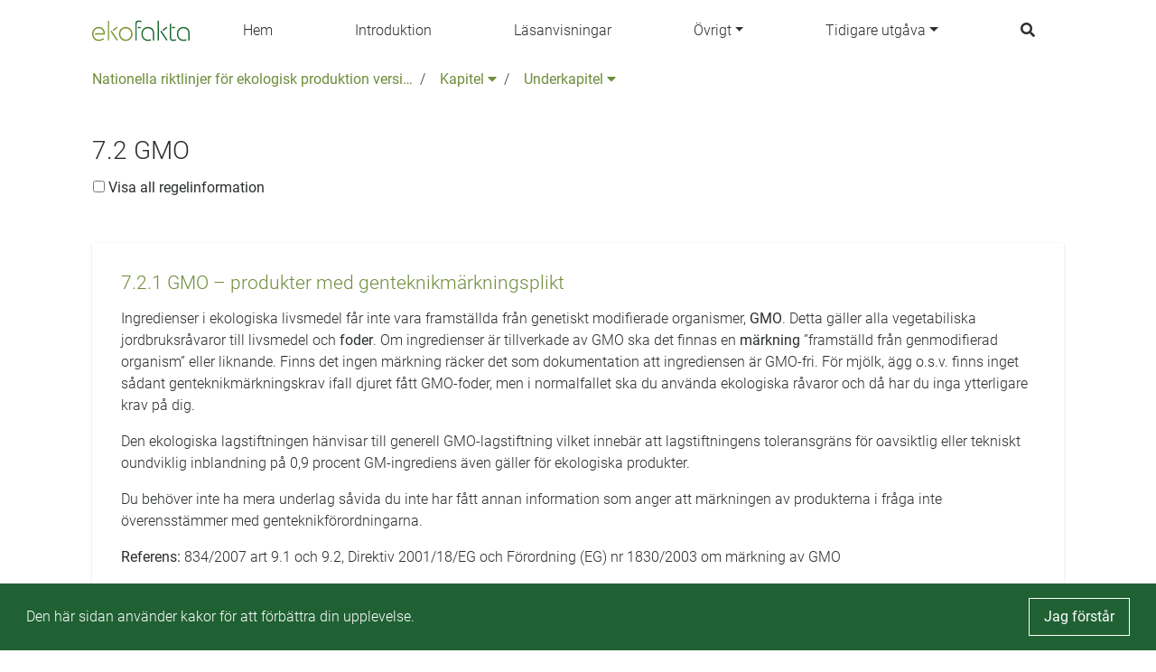

--- FILE ---
content_type: text/html;charset=UTF-8
request_url: https://regelboken.nationellariktlinjer.overbliq.com/unit/nr-article/d3292097-8a4e-46df-ae9c-ec94cb9d2e34;jsessionid=4AE5322E9A4597A32B0E11E6873FE02E
body_size: 24778
content:
<!--html xmlns:th="http://www.thymeleaf.org" xmlns:layout="http://www.ultraq.net.nz/web/thymeleaf/layout"-->
<!DOCTYPE html>
<html xmlns="http://www.w3.org/1999/xhtml"
      lang = "sv">

<!DOCTYPE html>

<html xmlns="http://www.w3.org/1999/xhtml"
      lang = "sv">


<head>
    <meta charset="utf-8" />
    <meta http-equiv="X-UA-Compatible" content="IE=edge" />
    <meta http-equiv="Content-Type" content="text/html; charset=UTF-8"/>
    <meta name="viewport" content="width=device-width, initial-scale=1, shrink-to-fit=no"/>
    <meta name="description"/>
    <meta name="author" content="Default theme"/>

    <link rel="apple-touch-icon" sizes="180x180" href="/public/apple-touch-icon.png;jsessionid=56405DCCF07B9F79339DBC0A3B523406"/>
    <link rel="icon" type="image/png" sizes="32x32" href="/public/favicon-32x32.png;jsessionid=56405DCCF07B9F79339DBC0A3B523406"/>
    <link rel="icon" type="image/png" sizes="16x16" href="/public/favicon-16x16.png;jsessionid=56405DCCF07B9F79339DBC0A3B523406"/>
    <link rel="manifest" href="/public/site.webmanifest;jsessionid=56405DCCF07B9F79339DBC0A3B523406"/>
    <link rel="mask-icon" href="/public/safari-pinned-tab.svg;jsessionid=56405DCCF07B9F79339DBC0A3B523406" color="#7a942a"/>
    <link rel="shortcut icon" href="/public/favicon.ico;jsessionid=56405DCCF07B9F79339DBC0A3B523406"/>
    <meta name="msapplication-TileColor" content="#ffffff" />
    <meta name="msapplication-config" content="/public/browserconfig.xml;jsessionid=56405DCCF07B9F79339DBC0A3B523406" />

    <link href="/css/libs/bootstrap-4.3.min.css;jsessionid=56405DCCF07B9F79339DBC0A3B523406" rel="stylesheet"/>

    <link href="/css/main2020.css;jsessionid=56405DCCF07B9F79339DBC0A3B523406?v=2021.0.3-SNAPSHOT" rel="stylesheet"/>
    <link href="/css/default-theme.css;jsessionid=56405DCCF07B9F79339DBC0A3B523406?v=2021.0.3-SNAPSHOT" rel="stylesheet"/>
    <link href="https://use.fontawesome.com/releases/v5.0.6/css/all.css" rel="stylesheet"/>

    <script>
        /*<![CDATA[*/
            var baseUrl = "\/javascript;jsessionid=56405DCCF07B9F79339DBC0A3B523406"
            var buildNumber = "2021.0.3-SNAPSHOT"
            var require = {
                baseUrl: baseUrl,
                shim: {
                    "gmaps": {
                        exports: "google.maps"
                    }
                },
                paths: {
                    "jquery": "libs/jquery-3.4.1.min",
                    "bootstrap": "libs/bootstrap-4.3.bundle.min",
                    "common": "common2020",
                    "filter": "filter2020",
                    "moment": "libs/moment.min",
                    "gmaps": "//maps.googleapis.com/maps/api/js?key=AIzaSyAgI5dqcjJe479GWV9E8JZwZtf2TnUthIk",
                    "LazyLoad": "libs/lazyload.min",
                    "intersectionObserver": "libs/intersection-observer-amd"
                },
                optimizeCss: "none",
                optimize: "none",
                urlArgs: function(id, url) {
                    if (url.indexOf("/libs") !== -1 || id === "gmaps") {
                        return "";
                    }

                    return "?v=" + buildNumber;
                }
            }
        /*]]>*/
    </script>
    <script src="/javascript/libs/require-2.3.6.min.js;jsessionid=56405DCCF07B9F79339DBC0A3B523406"></script>

    <title> 7.2 GMO</title>

    <!-- Google Tag Manager -->
    <script>
        (function(w,d,s,l,i){
            w[l]=w[l]||[];w[l].push({'gtm.start':new Date().getTime(),event:'gtm.js'});
            var f=d.getElementsByTagName(s)[0],
                j=d.createElement(s),dl=l!='dataLayer'?'&l='+l:'';j.async=true;j.src='https://www.googletagmanager.com/gtm.js?id='+i+dl;f.parentNode.insertBefore(j,f);
        })(window,document,'script','dataLayer','GTM-WSQQB7T');</script>
    <!-- End Google Tag Manager -->
</head>

</html>

<body class="body-mt-3">
<!-- Google Tag Manager (noscript) -->
<noscript><iframe src="https://www.googletagmanager.com/ns.html?id=GTM-WSQQB7T" height="0" width="0" style="display:none;visibility:hidden"></iframe></noscript>
<!-- End Google Tag Manager (noscript) -->

<main>
    <input type="hidden" id="currentLocale" value="${#locale.language}" />
    
    
        <header id="pageHeader" class=" has-breadcrumbs">
   <div class="container">
      <nav class="navbar">
         <a class="navbar-brand" href="/;jsessionid=56405DCCF07B9F79339DBC0A3B523406" aria-label="Back to the home page" title="Navigate to the home page">
            <img src="/public/ekofakta.svg;jsessionid=56405DCCF07B9F79339DBC0A3B523406" class="header-image"></img>
         </a>
         
            
            
               <a class="nav-link nav-item"
                  href="/page/187960">Hem</a>
            
         
            
            
               <a class="nav-link nav-item"
                  href="/page/506234">Introduktion</a>
            
         
            
            
               <a class="nav-link nav-item"
                  href="/page/506069">Läsanvisningar</a>
            
         
            
               <div class="navigation-dropdown position-relative">
                  <a href="#" class="dropdown-toggle nav-item nav-link" id="dropdown-Övrigt" role="button" data-toggle="dropdown" aria-haspopup="true" aria-expanded="false">Övrigt</a>
                  <div class="dropdown-menu dropdown-menu-right" aria-labelledby="dropdown-Övrigt">
                     <div class="pl-3 pr-3 d-inline-block">
                        <a class="dropdown-item"
                           href="/page/505191">Arbetet med de Nationella riktlinjerna</a>
                     </div>
                     <div class="pl-3 pr-3 d-inline-block">
                        <a class="dropdown-item"
                           href="/page/535200">Inspel till Nationella riktlinjer</a>
                     </div>
                     <div class="pl-3 pr-3 d-inline-block">
                        <a class="dropdown-item"
                           href="/page/535222">Tillåtna insatsvaror i Sverige</a>
                     </div>
                     <div class="pl-3 pr-3 d-inline-block">
                        <a class="dropdown-item"
                           href="/page/534324">Kontakta oss</a>
                     </div>
                  </div>
               </div>
            
            
         
            
               <div class="navigation-dropdown position-relative">
                  <a href="#" class="dropdown-toggle nav-item nav-link" id="dropdown-Tidigare utgåva" role="button" data-toggle="dropdown" aria-haspopup="true" aria-expanded="false">Tidigare utgåva</a>
                  <div class="dropdown-menu dropdown-menu-right" aria-labelledby="dropdown-Tidigare utgåva">
                     <div class="pl-3 pr-3 d-inline-block">
                        <a class="dropdown-item"
                           href="/unit/nr-edition/74e1f710-7470-4f01-8535-582d3467df59">Läs utgåvan</a>
                     </div>
                     <div class="pl-3 pr-3 d-inline-block">
                        <a class="dropdown-item"
                           href="/page/505147">Ladda ner</a>
                     </div>
                  </div>
               </div>
            
            
         
         <a class="nav-link nav-item nav-link-search" id="searchAnchor" href="#">
            <i class="fas fa-search"></i>
         </a>

         <div class="menu-wrap" aria-hidden="true">
            <label for="hamburgerCheckbox" class="d-none">Checkbox that handles if the menu on smaller devices should be visible</label>
            <input id="hamburgerCheckbox" tabindex="-1" type="checkbox" class="toggler" role="checkbox" />
            <div class="hamburger">
               <div></div>
            </div>
            <div class="menu bg-dark">
               <div>
                  <div>
                     <ul>
                        
                           <li>
                              
                              
                                 <a class="nav-item nav-link"
                                    href="/page/187960">Hem</a>
                              
                           </li>
                        
                           <li>
                              
                              
                                 <a class="nav-item nav-link"
                                    href="/page/506234">Introduktion</a>
                              
                           </li>
                        
                           <li>
                              
                              
                                 <a class="nav-item nav-link"
                                    href="/page/506069">Läsanvisningar</a>
                              
                           </li>
                        
                           <li>
                              
                                 <a href="#collapse-Övrigt" class="nav-item nav-link" role="button" data-toggle="collapse" aria-haspopup="true" aria-expanded="false" aria-controls="collapse-Övrigt" data-target="#collapse-Övrigt">Övrigt</a>
                                 <div class="collapse" id="collapse-Övrigt">
                                    <a class="nav-item nav-link"
                                       href="/page/505191">Arbetet med de Nationella riktlinjerna</a><a class="nav-item nav-link"
                                       href="/page/535200">Inspel till Nationella riktlinjer</a><a class="nav-item nav-link"
                                       href="/page/535222">Tillåtna insatsvaror i Sverige</a><a class="nav-item nav-link"
                                       href="/page/534324">Kontakta oss</a>
                                 </div>
                              
                              
                           </li>
                        
                           <li>
                              
                                 <a href="#collapse-Tidigareutgåva" class="nav-item nav-link" role="button" data-toggle="collapse" aria-haspopup="true" aria-expanded="false" aria-controls="collapse-Tidigareutgåva" data-target="#collapse-Tidigareutgåva">Tidigare utgåva</a>
                                 <div class="collapse" id="collapse-Tidigareutgåva">
                                    <a class="nav-item nav-link"
                                       href="/unit/nr-edition/74e1f710-7470-4f01-8535-582d3467df59">Läs utgåvan</a><a class="nav-item nav-link"
                                       href="/page/505147">Ladda ner</a>
                                 </div>
                              
                              
                           </li>
                        
                     </ul>
                  </div>
               </div>
            </div>
         </div>
      </nav>
   </div>

   <div class="search-container container search" id="searchContainer">
    <div class="row justify-content-center">
        <div class="col-12">
            <form id="searchForm" action="/search;jsessionid=56405DCCF07B9F79339DBC0A3B523406" method="POST" autocomplete="off">
                <div class="form-row">
                    <div class="form-group col-12">
                        <label for="searchInput">Vad söker du?</label>
                        <div class="position-relative">
                            <button type="submit" class="search-submit-button">
                                <i class="fas fa-search"></i>
                            </button>
                            <input type="search" class="form-control" id="searchInput" placeholder="Skriv sökord" name="query" />
                            <div id="searchAutocomplete" class="search-autocomplete-container d-none">
                                <label>Menar du:</label>
                            </div>
                        </div>
                    </div>
                </div>
            </form>
        </div>
    </div>
 </div>

   
      <div class="container">
    <nav aria-label="breadcrumb" class="breadcrumb-nav">
        <div class="breadcrumb-list">
            
    <div class="breadcrumb-list-item mw-3 ">
        
        
            <a href="/unit/nr-edition/74e1f710-7470-4f01-8535-582d3467df59;jsessionid=56405DCCF07B9F79339DBC0A3B523406">Nationella riktlinjer för ekologisk produktion version 6</a>
        
    </div>

    
        <span class="breadcrumb-list-item-separator pr-2 pl-2">/</span>
        
    <div class="breadcrumb-list-item mw-3 ">
        
            <div class="dropdown">
                <button type="button" class="pl-2 pr-2" data-toggle="dropdown" aria-haspopup="true" aria-expanded="false">
                    Kapitel
                    <i class="fas fa-caret-down"></i>
                </button>
                <div class="dropdown-menu dropdown-menu-right">
                    
                    <a href="/unit/nr-chapter/cadbe9e5-94c0-4fcc-ad3b-16e11a53e773;jsessionid=56405DCCF07B9F79339DBC0A3B523406" 
                        class="dropdown-item  ">1. Mål och generella principer för ekologisk produktion</a><a href="/unit/nr-chapter/2b4aae91-5c56-4d51-ba63-289b809770b8;jsessionid=56405DCCF07B9F79339DBC0A3B523406" 
                        class="dropdown-item  ">2. Regler för certifiering</a><a href="/unit/nr-chapter/50c98448-0fa7-497a-8495-69616bd21d54;jsessionid=56405DCCF07B9F79339DBC0A3B523406" 
                        class="dropdown-item  ">3. Växtodling</a><a href="/unit/nr-chapter/61f71d47-e8cb-4b88-9a55-01aaade3a6d0;jsessionid=56405DCCF07B9F79339DBC0A3B523406" 
                        class="dropdown-item  ">4. Vildväxande produktion</a><a href="/unit/nr-chapter/18d806d3-6801-4c3d-8b71-9334dd3552fe;jsessionid=56405DCCF07B9F79339DBC0A3B523406" 
                        class="dropdown-item  ">5. Djurhållning</a><a href="/unit/nr-chapter/8c6c2a31-4cad-4640-8b1b-3d8b6ed72a7f;jsessionid=56405DCCF07B9F79339DBC0A3B523406" 
                        class="dropdown-item  ">6. Biodling</a><a href="/unit/nr-chapter/1b729e6a-cb72-4c14-b52f-a971f82209b7;jsessionid=56405DCCF07B9F79339DBC0A3B523406" 
                        class="dropdown-item  active-parent-breadcrumb">7. Förädling av livsmedel</a><a href="/unit/nr-chapter/ca63fe8a-01a2-4628-a17c-34203e548202;jsessionid=56405DCCF07B9F79339DBC0A3B523406" 
                        class="dropdown-item  ">8 Förädling av foder</a><a href="/unit/nr-chapter/a022da1b-4cae-4f82-9418-1b18cadfc125;jsessionid=56405DCCF07B9F79339DBC0A3B523406" 
                        class="dropdown-item  ">9. Import</a><a href="/unit/nr-chapter/ae1c688b-92de-425b-b606-83b3dd07be22;jsessionid=56405DCCF07B9F79339DBC0A3B523406" 
                        class="dropdown-item  ">10. Märkning av ekologiska produkter</a>
                    
                        <a href="/unit/nr-appendix/f1aca2d8-7997-49b8-8e12-84c854c1ecec;jsessionid=56405DCCF07B9F79339DBC0A3B523406" 
                            class="dropdown-item  ">Bilaga 1. Tillåtna gödselmedel och jordförbättringsmedel</a><a href="/unit/nr-appendix/abc0f2de-2cf5-4580-8d4d-51a65044eb17;jsessionid=56405DCCF07B9F79339DBC0A3B523406" 
                            class="dropdown-item  ">Bilaga 2. Tillåtna växtskyddsmedel</a><a href="/unit/nr-appendix/fa55cc5f-d63f-427c-bac9-53a32dfe838a;jsessionid=56405DCCF07B9F79339DBC0A3B523406" 
                            class="dropdown-item  ">Bilaga 3. Foderråvaror</a><a href="/unit/nr-appendix/c3ce4c83-8c20-4991-912b-ccc8116ef002;jsessionid=56405DCCF07B9F79339DBC0A3B523406" 
                            class="dropdown-item  ">Bilaga 4. Fodertillsatser</a><a href="/unit/nr-appendix/3ae93c32-b229-4004-890d-ca8b2aa8d50d;jsessionid=56405DCCF07B9F79339DBC0A3B523406" 
                            class="dropdown-item  ">Bilaga 5. Produkter för rengöring och desinfektion</a><a href="/unit/nr-appendix/88cef2e2-114a-4e88-95c7-c010e5a6cb3e;jsessionid=56405DCCF07B9F79339DBC0A3B523406" 
                            class="dropdown-item  ">Bilaga 6. Livsmedelstillsatser inklusive bärare</a><a href="/unit/nr-appendix/9677bf6e-3d23-40a1-9744-874baf63182d;jsessionid=56405DCCF07B9F79339DBC0A3B523406" 
                            class="dropdown-item  ">Bilaga 7. Processhjälpmedel och andra processtekniska hjälpmedel</a><a href="/unit/nr-appendix/e7788af1-086a-4953-a81f-dd6b93d76c56;jsessionid=56405DCCF07B9F79339DBC0A3B523406" 
                            class="dropdown-item  ">Bilaga 8. Bearbetningshjälpmedel för produktion av jäst och jästprodukter</a><a href="/unit/nr-appendix/b7130b1c-7245-49d4-ac4f-793e502bf78f;jsessionid=56405DCCF07B9F79339DBC0A3B523406" 
                            class="dropdown-item  ">Bilaga 9. Produkter och ämnen som får användas eller tillsättas i vin</a><a href="/unit/nr-appendix/bf2249c0-f028-4e89-9b83-5d100b0f9971;jsessionid=56405DCCF07B9F79339DBC0A3B523406" 
                            class="dropdown-item  ">Bilaga 10. Konventionella ingredienser av jordbruksursprung</a><a href="/unit/nr-appendix/93643f17-c5cb-4f91-9df8-b3e9b113b3dd;jsessionid=56405DCCF07B9F79339DBC0A3B523406" 
                            class="dropdown-item  ">Bilaga 11. Definitioner</a>
                    
                </div>
            </div>
        
        
    </div>

    
        <span class="breadcrumb-list-item-separator pr-2">/</span>
        
    <div class="breadcrumb-list-item mw-3 mw-last">
        
            <div class="dropdown">
                <button type="button" class="pl-2 pr-2" data-toggle="dropdown" aria-haspopup="true" aria-expanded="false">
                    Underkapitel
                    <i class="fas fa-caret-down"></i>
                </button>
                <div class="dropdown-menu dropdown-menu-right">
                    
                    <a href="/unit/nr-article/a1c058fb-5b49-42e5-bd4a-5532979d5c58;jsessionid=56405DCCF07B9F79339DBC0A3B523406" 
                        class="dropdown-item  ">7.1 Specifika principer</a><a href="/unit/nr-article/d3292097-8a4e-46df-ae9c-ec94cb9d2e34;jsessionid=56405DCCF07B9F79339DBC0A3B523406" 
                        class="dropdown-item active-breadcrumb active-parent-breadcrumb">7.2 GMO</a><a href="/unit/nr-article/eabd4ff0-f5e8-449c-b080-f2123f75ffba;jsessionid=56405DCCF07B9F79339DBC0A3B523406" 
                        class="dropdown-item  ">7.3 Tillsatser, processhjälpmedel och aromer</a><a href="/unit/nr-article/7952ac7a-ef8c-4015-9c49-11bc347c63e2;jsessionid=56405DCCF07B9F79339DBC0A3B523406" 
                        class="dropdown-item  ">7.4 Konventionella ingredienser</a><a href="/unit/nr-article/377fe280-0ba4-49c0-81cb-28cea0f47746;jsessionid=56405DCCF07B9F79339DBC0A3B523406" 
                        class="dropdown-item  ">7.5 Beräkning av andel ekologiskt i produkten</a><a href="/unit/nr-article/c7b637cb-134e-4643-9e21-abc2a36470fe;jsessionid=56405DCCF07B9F79339DBC0A3B523406" 
                        class="dropdown-item  ">7.6 Vin</a>
                    
                </div>
            </div>
        
        
    </div>

    

    

    

        </div>
    </nav>
</div>
   
</header>
    

    
    
    <div class="body-content">
        <article class="page-title container regular-component">
            <h1 class="page-title-text">7.2 GMO</h1>
        </article>
        
        <article class="page-description container regular-component">
            <div class="regular-component TEXT minus-regular-component">
                <div class="btn-group-toggle" data-toggle="buttons">
                    <label class="btn show-all-info-btn pl-0 pb-0">
                        <input type="checkbox" autocomplete="off" />
                        Visa all regelinformation
                    </label>
                </div>
            </div>
        </article>

        <div class="regular-component container">
            
                
                
                
                
                    <div id="parseAsHtml" class="regular-component">
                        <div class="vertical-list">
    
        <div class="row">
            
                <div class="col-12">
    <div class="body-content do-parse-html" data-id="23ba169c-6a02-4ae4-ab48-69e558865e43" data-type="nr-regulation">
        <article class="page-title container d-flex">
            <a href="/unit/nr-regulation/23ba169c-6a02-4ae4-ab48-69e558865e43;jsessionid=56405DCCF07B9F79339DBC0A3B523406" class="card-anchor" role="button" title="Open 7.2.1 GMO – produkter med genteknikmärkningsplikt">
                <h1 class="page-title-text">7.2.1 GMO – produkter med genteknikmärkningsplikt</h1>
            </a>
        </article>
        <div class="skeleton-loading">
            <div class="skeleton-inner">
                <div class="skeleton-component skeleton-card"></div>
                <div class="skeleton-component skeleton-card"></div>
            </div>
        </div>
    </div>
</div>
            
                <div class="col-12">
    <div class="body-content do-parse-html" data-id="1f07fef7-e1fe-44cd-851e-e1fd9d344272" data-type="nr-regulation">
        <article class="page-title container d-flex">
            <a href="/unit/nr-regulation/1f07fef7-e1fe-44cd-851e-e1fd9d344272;jsessionid=56405DCCF07B9F79339DBC0A3B523406" class="card-anchor" role="button" title="Open 7.2.2 GMO – produkter utan genteknikmärkningsplikt">
                <h1 class="page-title-text">7.2.2 GMO – produkter utan genteknikmärkningsplikt</h1>
            </a>
        </article>
        <div class="skeleton-loading">
            <div class="skeleton-inner">
                <div class="skeleton-component skeleton-card"></div>
                <div class="skeleton-component skeleton-card"></div>
            </div>
        </div>
    </div>
</div>
            
        </div>
    
</div>
                    </div>
                
                
                
                
                
            

            
                
            

            
                
            

            
                
            

            <div class="TEXT regular-component">
                <div id="buttonContainer" class="d-flex">
                    <a href="#" class="btn btn-secondary" id="prevButton">
                        <span class="btn-label">Föregående</span>
                    </a>
                    <a href="#" class="btn btn-secondary ml-auto" id="nextButton">
                        <span class="btn-label">Nästa</span>
                    </a>
                </div>
            </div>

        </div>
    </div>


</main>

<footer class="footer">
    
    
        <div class="container">
            <p class="text-center text-muted">© Nationella riktlinjer för ekologisk produktion 2021</p>
        </div>
    
</footer>
</body>

<!DOCTYPE html>

<html xmlns="http://www.w3.org/1999/xhtml"
      lang = "sv">

<script>
    /*<![CDATA[*/
        var loadCss = function(url) {
            var link = document.createElement("link");
            link.type = "text/css";
            link.rel = "stylesheet";
            link.href = url;
            document.getElementsByTagName("head")[0].appendChild(link);
        };
        var jsFileNames = ["default2020"]
        var cssFileNames = null
        var currentLanguage = "sv"

        require(["bootstrap"]);

        if (!"IntersectionObserver" in window) {
            require(["intersectionObserver"]);
        }

        if (jsFileNames) {
            require(jsFileNames);
        }

        if (document.cookie.split(';').filter(function(item) {
            return item.trim().indexOf('OverbliqNRUseCookie') == 0;
        }).length === 0) {
            loadCss('/css/libs/cookieconsent.min.css');
            require( [ "/javascript/libs/cookieconsent.min.js" ], function () {
                window.cookieconsent.initialise({
                    cookie: {
                        name: 'OverbliqNRUseCookie',
                        domain: "regelboken.nationellariktlinjer.overbliq.com"
                    },
                    content: {
                        message: "Den h\u00E4r sidan anv\u00E4nder kakor f\u00F6r att f\u00F6rb\u00E4ttra din upplevelse.",
                        dismiss: "Jag f\u00F6rst\u00E5r"
                    },
                    position: 'bottom',
                    showLink: false
                });
            } );
        }

        if (cssFileNames) {
            cssFileNames.forEach(function(cssFileName) {
                loadCss('/css/' + cssFileName);
            });
        }
    /*]]>*/
</script>

</html>

</html>


--- FILE ---
content_type: text/html;charset=UTF-8
request_url: https://regelboken.nationellariktlinjer.overbliq.com/api/unit/nr-regulation/23ba169c-6a02-4ae4-ab48-69e558865e43
body_size: 5825
content:

    <div class="body-content">
        <article class="page-description container regular-component mb-0">
            <div class="regular-component TEXT mt-3 mb-0">
                <div class="parsed-text">
    <p>Ingredienser i ekologiska livsmedel f&aring;r inte vara framst&auml;llda fr&aring;n genetiskt modifierade organismer, <strong>GMO</strong>. Detta g&auml;ller alla vegetabiliska jordbruksr&aring;varor till livsmedel och <strong>foder</strong>. Om ingredienser &auml;r tillverkade av GMO ska det finnas en <strong>m&auml;rkning</strong> &rdquo;framst&auml;lld fr&aring;n genmodifierad organism&rdquo; eller liknande. Finns det ingen m&auml;rkning r&auml;cker det som dokumentation att ingrediensen &auml;r GMO-fri. F&ouml;r mj&ouml;lk, &auml;gg o.s.v. finns inget s&aring;dant genteknikm&auml;rkningskrav ifall djuret f&aring;tt GMO-foder, men i normalfallet ska du anv&auml;nda ekologiska r&aring;varor och d&aring; har du inga ytterligare krav p&aring; dig.</p>
<p>Den ekologiska lagstiftningen h&auml;nvisar till generell GMO-lagstiftning vilket inneb&auml;r att lagstiftningens toleransgr&auml;ns f&ouml;r oavsiktlig eller tekniskt oundviklig inblandning p&aring; 0,9 procent GM-ingrediens &auml;ven g&auml;ller f&ouml;r ekologiska produkter.</p>
<p>Du beh&ouml;ver inte ha mera underlag s&aring;vida du inte har f&aring;tt annan information som anger att m&auml;rkningen av produkterna i fr&aring;ga inte &ouml;verensst&auml;mmer med genteknikf&ouml;rordningarna.</p>
<p><strong>Referens:</strong> 834/2007 art 9.1 och 9.2, Direktiv 2001/18/EG och F&ouml;rordning (EG) nr 1830/2003 om m&auml;rkning av GMO</p>
</div>
            </div>
        </article>

        <div class="container regular-component mt-3">
            
                
            

            <a class="standard-link collapse-trigger" data-toggle="collapse" href="#collapse23ba169c-6a02-4ae4-ab48-69e558865e43" role="button" aria-expanded="false" aria-controls="collapse23ba169c-6a02-4ae4-ab48-69e558865e43">Läs mer</a>
            <div class="collapse mt-4" id="collapse23ba169c-6a02-4ae4-ab48-69e558865e43">
                
    <div class="container regulation-container">
        <!-- <th:block th:with="applicationText=${regulation.get('application-text')}">
            <div th:if="${applicationText != null and #strings.length(applicationText) &gt; 0}" class="regular-component TEXT">
                <div th:replace="default/components/theme2020/nrRegulationFragments :: example(${applicationText}, '', '')"></div>
            </div>
        </th:block> -->

        
            
        

        
            
        

        
            <div class="regular-component">
                <div>
    <div class="link-card-list-text">
    <div class="link-list-title mb-3">
        <h4 class="regular-title">På webben</h4>
    </div>
    
</div>
    <div class="row equal no-gutters">
        
            <div class="col-12">
    <a href="https://eur-lex.europa.eu/legal-content/SV/TXT/?uri=CELEX%3A32001L0018&amp;qid=1620654566777" class="standard-link" title="Open article EUR-Lex - 32001L0018 - SV - EUR-Lex (europa.eu)" target="_blank">
        EUR-Lex - 32001L0018 - SV - EUR-Lex (europa.eu)
        <i class="fas fa-angle-right ml-1"></i>
    </a>
</div>
        
            <div class="col-12">
    <a href="https://eur-lex.europa.eu/legal-content/SV/TXT/?uri=CELEX%3A32007R0834&amp;qid=1620906262530" class="standard-link" title="Open article Eur-lex (EU-förordningen)" target="_blank">
        Eur-lex (EU-förordningen)
        <i class="fas fa-angle-right ml-1"></i>
    </a>
</div>
        
    </div>
</div>
            </div>
        

        
            <div class="regular-component">
                <div class="vertical-list has-shadow">
    <div class="link-card-list-text">
    <div class="link-list-title mb-3">
        <h4 class="regular-title">Definitioner</h4>
    </div>
    
</div>
    <div class="row equal">
        
            <div class="col-12">
    <a href="/unit/nr-definition/75c323a8-5f22-4f19-b58f-069419100dc4" class="card-anchor" role="button" title="Open article Genetiskt modifierad organism (GMO)" target="_blank">
        <div class="card vertical-card reference-link-card">
            <div class="card-body card-text-small">
                <div class="flex-1">
                    <h5 class="card-title">Genetiskt modifierad organism (GMO)</h5>
                </div>
            </div>
        </div>
    </a>
</div>
        
            <div class="col-12">
    <a href="/unit/nr-definition/4890734f-ae1f-49fc-aacd-6b01f81a8e53" class="card-anchor" role="button" title="Open article Foder" target="_blank">
        <div class="card vertical-card reference-link-card">
            <div class="card-body card-text-small">
                <div class="flex-1">
                    <h5 class="card-title">Foder</h5>
                </div>
            </div>
        </div>
    </a>
</div>
        
            <div class="col-12">
    <a href="/unit/nr-definition/b4a9b6e5-d686-46ed-9a5f-ccf825d30fed" class="card-anchor" role="button" title="Open article Märkning" target="_blank">
        <div class="card vertical-card reference-link-card">
            <div class="card-body card-text-small">
                <div class="flex-1">
                    <h5 class="card-title">Märkning</h5>
                </div>
            </div>
        </div>
    </a>
</div>
        
    </div>
</div>
            </div>
        

        
            
        

        
            
        

        
    </div>

            </div>
            <a class="standard-link collapse-trigger-collapse d-none" data-toggle="collapse" href="#collapse23ba169c-6a02-4ae4-ab48-69e558865e43" role="button" aria-expanded="false" aria-controls="collapse23ba169c-6a02-4ae4-ab48-69e558865e43">Visa mindre</a>
        </div>

        
    </div>


--- FILE ---
content_type: text/html;charset=UTF-8
request_url: https://regelboken.nationellariktlinjer.overbliq.com/api/unit/nr-regulation/1f07fef7-e1fe-44cd-851e-e1fd9d344272
body_size: 5203
content:

    <div class="body-content">
        <article class="page-description container regular-component mb-0">
            <div class="regular-component TEXT mt-3 mb-0">
                <div class="parsed-text">
    <p>F&ouml;r ingredienser som saknar genteknikm&auml;rkningsplikt enligt direktiv 2001/18/EG, som tillsatser, enzymer, vitaminer och produkter fr&aring;n djur som utfordrats med GMO-foder (till exempel gelatin), g&auml;ller att de kan anv&auml;ndas om du har produktblad eller annat intyg att de inte framst&auml;llts med <strong>GMO</strong>.</p>
<p>F&ouml;r produkter som inte &auml;r livsmedel eller <strong>foder</strong>, till exempel <strong>processhj&auml;lpmedel</strong> ska du kr&auml;va att s&auml;ljaren bekr&auml;ftar att produkterna inte har framst&auml;llts av eller med GMO, ifall risk f&ouml;r det finns. Ett exempel p&aring; s&auml;ljdeklaration finns i bilaga XIII i f&ouml;rordning 889/2008.</p>
<p><strong>Referens:</strong> 834/2007 art 9.3, 889/2008 art 69 och bilaga XIII</p>
</div>
            </div>
        </article>

        <div class="container regular-component mt-3">
            
                
            

            <a class="standard-link collapse-trigger" data-toggle="collapse" href="#collapse1f07fef7-e1fe-44cd-851e-e1fd9d344272" role="button" aria-expanded="false" aria-controls="collapse1f07fef7-e1fe-44cd-851e-e1fd9d344272">Läs mer</a>
            <div class="collapse mt-4" id="collapse1f07fef7-e1fe-44cd-851e-e1fd9d344272">
                
    <div class="container regulation-container">
        <!-- <th:block th:with="applicationText=${regulation.get('application-text')}">
            <div th:if="${applicationText != null and #strings.length(applicationText) &gt; 0}" class="regular-component TEXT">
                <div th:replace="default/components/theme2020/nrRegulationFragments :: example(${applicationText}, '', '')"></div>
            </div>
        </th:block> -->

        
            
        

        
            
        

        
            <div class="regular-component">
                <div>
    <div class="link-card-list-text">
    <div class="link-list-title mb-3">
        <h4 class="regular-title">På webben</h4>
    </div>
    
</div>
    <div class="row equal no-gutters">
        
            <div class="col-12">
    <a href="https://eur-lex.europa.eu/legal-content/SV/TXT/?uri=CELEX%3A32007R0834&amp;qid=1620906262530" class="standard-link" title="Open article Eur-lex (EU-förordningen) 2007" target="_blank">
        Eur-lex (EU-förordningen) 2007
        <i class="fas fa-angle-right ml-1"></i>
    </a>
</div>
        
            <div class="col-12">
    <a href="https://eur-lex.europa.eu/legal-content/SV/TXT/?uri=CELEX%3A32008R0889&amp;qid=1620907467139" class="standard-link" title="Open article Eur-lex (EU-förordningen) 2008" target="_blank">
        Eur-lex (EU-förordningen) 2008
        <i class="fas fa-angle-right ml-1"></i>
    </a>
</div>
        
    </div>
</div>
            </div>
        

        
            <div class="regular-component">
                <div class="vertical-list has-shadow">
    <div class="link-card-list-text">
    <div class="link-list-title mb-3">
        <h4 class="regular-title">Definitioner</h4>
    </div>
    
</div>
    <div class="row equal">
        
            <div class="col-12">
    <a href="/unit/nr-definition/75c323a8-5f22-4f19-b58f-069419100dc4" class="card-anchor" role="button" title="Open article Genetiskt modifierad organism (GMO)" target="_blank">
        <div class="card vertical-card reference-link-card">
            <div class="card-body card-text-small">
                <div class="flex-1">
                    <h5 class="card-title">Genetiskt modifierad organism (GMO)</h5>
                </div>
            </div>
        </div>
    </a>
</div>
        
            <div class="col-12">
    <a href="/unit/nr-definition/4890734f-ae1f-49fc-aacd-6b01f81a8e53" class="card-anchor" role="button" title="Open article Foder" target="_blank">
        <div class="card vertical-card reference-link-card">
            <div class="card-body card-text-small">
                <div class="flex-1">
                    <h5 class="card-title">Foder</h5>
                </div>
            </div>
        </div>
    </a>
</div>
        
            <div class="col-12">
    <a href="/unit/nr-definition/c95b3525-9310-40f0-9f6d-0a0a3d0ced25" class="card-anchor" role="button" title="Open article Processhjälpmedel" target="_blank">
        <div class="card vertical-card reference-link-card">
            <div class="card-body card-text-small">
                <div class="flex-1">
                    <h5 class="card-title">Processhjälpmedel</h5>
                </div>
            </div>
        </div>
    </a>
</div>
        
    </div>
</div>
            </div>
        

        
            
        

        
            
        

        
    </div>

            </div>
            <a class="standard-link collapse-trigger-collapse d-none" data-toggle="collapse" href="#collapse1f07fef7-e1fe-44cd-851e-e1fd9d344272" role="button" aria-expanded="false" aria-controls="collapse1f07fef7-e1fe-44cd-851e-e1fd9d344272">Visa mindre</a>
        </div>

        
    </div>


--- FILE ---
content_type: text/css
request_url: https://regelboken.nationellariktlinjer.overbliq.com/css/default-theme.css;jsessionid=56405DCCF07B9F79339DBC0A3B523406?v=2021.0.3-SNAPSHOT
body_size: 11604
content:
body {
    background: #fff;
    color: #2a2e2d;
}

.container {
    padding-left: 2rem;
    padding-right: 2rem;
}

/*
    TYPOGRAPHY
*/
h1, h2, h3, h4, h5, h6, p, span, a {
    font-weight: 300;
}

.text-muted {
    color: #2a2e2d;
}

.highlighted-text {
    color: #206133!important;
}

.dropdown-menu {
    border-radius: 0;
    border-color: #e2e8f0;
}

.dropdown-item {
    color: #2a2e2d;
    font-weight: 300;
}

header .navbar .nav-item, header .navigation-dropdown .dropdown-item {
    color: #2a2e2d;
    font-weight: 300;
}

header .navbar .nav-item:hover, header .navbar .nav-item.active, header .navigation-dropdown .dropdown-item:hover {
    color: #2a2e2d !important;
}

header .navbar .nav-item::before, header .navigation-dropdown .dropdown-item::before {
    background-color: #2a2e2d;
}

.menu-wrap .hamburger > div {
    background: #2a2e2d;
}

/*
    BUTTONS
*/

.btn {
    border-radius: 9999px;
    color: #2a2e2d;
    padding: 0.75rem 1rem;
}

.btn:hover, .btn:active {
    color: #206133;
}

.btn:focus {
    box-shadow: none !important;
}

.whole-screen-overlay-caption-inner .btn {
    background: transparent;
    border-color: #fff;
    color: #fff;
}

.whole-screen-overlay-caption-inner .btn:hover {
    background: transparent;
    border-color: #fff;
    color: #fff;
}

.btn-primary {
    background: #fff;
    border-color: #6f8d3c;
    color: #6f8d3c;
}

.btn-primary:hover, .btn-primary:active {
    background: #6f8d3c !important;
    border-color: #6f8d3c !important;
    color: #fff !important;
}

.btn-primary:focus {
    box-shadow: none;
}

.btn-secondary, .btn-tertiary {
    background: transparent;
    border-color: transparent;
    color: #6f8d3c;
    padding-left: 0;
}

.btn-secondary:hover, .btn-secondary:active, .btn-tertiary:hover, .btn-tertiary:active {
    background: transparent !important;
    border-color: transparent !important;
    color: #206133 !important;
}

.btn-secondary:focus, .btn-tertiary:focus {
    box-shadow: none;
}

.standard-link, .parsed-text a {
    color: #3182ce;
    text-decoration: none;
}

.standard-link:hover, .parsed-text a:hover {
    color: #79beff;
    text-decoration: none;
}

.parsed-text table {
    margin-left: auto;
    margin-right: auto;
}

.parsed-text td {
    border: 1px solid #e2e8f0;
    padding: 0.75rem;
}

.parsed-text th {
    border: 1px solid #e2e8f0;
    font-weight: 400;
    padding: 0.75rem;
}

.carousel-indicators li {
    background-color: #e2e8f0;
}

.horizontal-card-list .default-horizontal-image-card .card-title {
    margin-bottom: 0.25rem;
}

.horizontal-card-list .default-horizontal-image-card .card-text {
    color: #2a2e2d;
}

/*
    CARDS
*/
.card {
    background: #fff;
}


.vertical-card-list {
    border: 1px solid #e2e8f0;
}

.vertical-card .card-title {
    color: #6f8d3c;
    font-weight: 300;
    font-size: 1.1rem;
    margin-bottom: 0;
}

@media (min-width: 768px) {
    .vertical-card .card-title {
        font-size: 1.3rem;
    }
}

.vertical-card.reference-link-card .card-title {
    font-weight: 300;
    font-size: 1rem !important;
}

.vertical-card .flex-1 {
    align-items: center;
    display: flex;
}

.vertical-card:hover .card-title {
    color: #206133;
}

.icon-teaser-card img {
    background: #CC4B6A;
}

.icon-teaser-card .card-text {
    color: #2a2e2d;
}

.card .card-img-empty, .vertical-img-card .card-img-empty, .img-empty {
    background: #6f8d3c;
    color: #fff;
}

.inline-card-cover {
    background: #6f8d3c;
}

.horizontal-grid-card .card-text {
    color: #e2e8f0;
}

.bordered-vertical-card-list > div:first-child .card .card-body {
    border-top: 1px solid #e2e8f0;
}

.bordered-vertical-card-list .vertical-card .card-body {
    border-bottom: 1px solid #e2e8f0;
}

/*
    EVENTS
*/

.event-title {
    color: #6f8d3c;
}

.vertical-calendar-event-left-inner {
    background: #2a2e2d;
    color: #fff;
}

.vertical-calendar-event-left-inner.is-today {
    background: #6f8d3c;
    color: #fff;
}

.vertical-calendar-event-right {
    border-bottom: 1px solid #e2e8f0;
}

.event-description {
    color: #2a2e2d;
}

.vertical-calendar-event .event-arrow {
    color: #2a2e2d;
}

.vertical-calendar-event-card-list {
    border: 1px solid #2a2e2d;
}

/*
    FOOTER
*/

.footer {
    border-top: 5px solid #206133;
    background: #206133;
    color: #fff;
}

.footer .text-muted {
    color: #fff !important;
}

.icon-primary {
    color: #6f8d3c;
    font-size: 1.25rem;
}

.icon-warning {
    color: #D9755E;
    font-size: 1.25rem;
}

.example-container {
    background: #3182ce;
    border-radius: 5px;
    color: #fff;
    padding: 1rem 1.25rem;
}

.example-container.secondary {
    background: #b6ce8d;
    color: #000;
}

.text-primary {
    color: #6f8d3c !important;
}

.vertical-card .card-arrow {
    align-items: center;
    color: #e2e8f0;
    display: flex;
    margin: 0;
    margin-left: auto;
}

#parseAsHtml .body-content.do-parse-html {
    background: #fff;
    -webkit-box-shadow: 0 1px 3px 0 rgba(0,0,0,.1), 0 1px 2px 0 rgba(0,0,0,.06);
    box-shadow: 0 1px 3px 0 rgba(0,0,0,.1), 0 1px 2px 0 rgba(0,0,0,.06);
    padding: 1rem 2rem;
}

#parseAsHtml .body-content.do-parse-html .container {
    padding-left: 0;
    padding-right: 0;
}

#parseAsHtml .body-content.do-parse-html > .page-title {
    padding-top: 1rem;
}

#parseAsHtml .body-content.do-parse-html.is-closed > .page-title {
    margin-bottom: 1rem;
}

#parseAsHtml .vertical-list .row > div:not(:last-child) {
    margin-bottom: 1rem;
}

#parseAsHtml .page-title-text {
    color: #6f8d3c;
    font-size: 1.1rem;
}

#parseAsHtml .page-title-text:hover {
    color: #206133;
}

#parseAsHtml .do-parse-html .vertical-card.reference-link-card {
    background: #fff;
}

@media (min-width: 768px) {
    #parseAsHtml .page-title-text {
        font-size: 1.3rem;
    }
}

.do-parse-html .link-list-text, .do-parse-html .link-card-list-text, .do-parse-html .regular-title {
    text-align: left;
}

#parseAsHtml .body-content > .body-content .page-title {
    display: none;
}

#parseAsHtml .icon-component-container .icon-component:last-child {
    margin-bottom: 2rem;
}

.breadcrumb-list {
    background: #fff;
    display: flex;
    flex-wrap: wrap;
    margin-top: 0.5rem;
    margin-bottom: 0.5rem;
}

.breadcrumb-list-item {
    align-items: center;
    display: flex;
    margin-bottom: 0.5rem;
    max-width: 100%;
}

@media (min-width: 768px) {
    .breadcrumb-list {
        flex-wrap: nowrap;
    }

    .breadcrumb-list-item {
        max-width: 19%;
    }

    .breadcrumb-list-item.mw-1 {
        max-width: 100%;
    }

    .breadcrumb-list-item.mw-2 {
        max-width: 50%;
    }

    .breadcrumb-list-item.mw-3 {
        max-width: 33%;
    }

    .breadcrumb-list-item.mw-4 {
        max-width: 24%;
    }

    .breadcrumb-list-item.mw-5 {
        max-width: 19%;
    }

    .breadcrumb-list-item.mw-last {
        flex-grow: 1;
        max-width: inherit;
        min-width: 0;
    }
}

.breadcrumb-list-item::before {
    content: none;
}

.breadcrumb-list-item a {
    color: #6f8d3c;
    font-family: 'Roboto', sans-serif;
    font-size: 1rem;
    font-weight: normal;
    text-align: left;
    text-overflow: ellipsis;
    overflow: hidden;
    white-space: nowrap;
}

.breadcrumb-list-item a.active-breadcrumb {
    color: #2a2e2d !important;
    text-decoration: none !important;
}

.breadcrumb-list-item a.active-parent-breadcrumb {
    color: #206133;
}

.breadcrumb-list-item a.active-breadcrumb:hover, .breadcrumb-list-item a.active-breadcrumb:focus, .breadcrumb-list-item a.active-breadcrumb:active {
    color: #2a2e2d !important;
    cursor: default;
}

.breadcrumb-list-item button {
    background: transparent;
    border: 0;
    color: #6f8d3c;
    font-family: 'Roboto', sans-serif;
    font-size: 1rem;
    font-weight: normal;
    padding: 0;
    text-align: left;
}

.breadcrumb-list-item button:hover, .breadcrumb-list-item button:focus, .breadcrumb-list-item button:active, .breadcrumb-list-item a:hover, .breadcrumb-list-item a:focus, .breadcrumb-list-item a:active {
    color: #206133;
    outline: 0;
    text-decoration: none;
}

.breadcrumb-list-item .dropdown-menu {
    width: 300px;
}

.breadcrumb-list-item .dropdown-menu a {
    white-space: normal;
}

.breadcrumb-list-item-separator {
    color: #2a2e2d;
}

.breadcrumb-list-item .dropdown-menu a:hover, .breadcrumb-list-item .dropdown-menu a:focus, .breadcrumb-list-item .dropdown-menu a:active {
    background: transparent;
    color: #206133;
}

.btn-group-toggle>.btn:hover {
    cursor: pointer;
}

.btn-group-toggle>.btn input[type=checkbox] {
    position: initial;
}

.btn-group-toggle>.btn input[type=checkbox]:focus {
    outline: 0;
}

.btn.focus {
    outline: 0;
    box-shadow: none;
}

.search input:not(.form-check-input) {
    background: #e8e8dd;
    border: 0;
    border-radius: 0;
    color: #2a2e2d;
    padding: 22px 30px 22px 55px;
    height: inherit;
    width: 100%;
}

.search label:not(.form-check-label) {
    font-weight: bold;
}

.search input:focus {
    border: 0;
    box-shadow: none;
    color: #2a2e2d;
}

.search .form-check-input {
    margin-top: .2rem;
}

.search-submit-button {
    display: block;
    color: #206133;
    position: absolute;
    left: 20px;
    top: 50%;
    -webkit-transform: translateY(-50%);
    -o-transform: translateY(-50%);
    transform: translateY(-50%);
    border: none;
    background: transparent;
    margin-top: 1px;
    padding: 0;
}

.search-submit-button:focus {
    outline: 0;
}

.search .dropdown-menu {
    border: 0;
    margin-top: 0;
}


.search .btn-secondary {
    background: #e8e8dd;
    border: 0;
    border-radius: 0;
    color: #206133 !important;
    padding: 22px 30px 22px 30px;
    text-align: start;
    text-transform: none;
}

.search .btn-secondary:hover {
    background: #e8e8dd !important;
}

.search .btn-secondary span {
    font-weight: 400;
}

.search .show > .btn-secondary.dropdown-toggle, .search .show > .btn-secondary.dropdown-toggle:hover {
    background: #b6ce8d !important;
    border: 0 !important;
    color: #2a2e2d !important;
}

.search .dropdown-menu {
    background: #b6ce8d;
    color: #2a2e2d;
    width: 100%;
}

.search .form-check-label {
    font-weight: 400;
}

.search-autocomplete-container {
    background-color: #e8e8dd;
    display: flex;
    flex-direction: column;
    padding: 0 1rem 0.5rem 1rem;
    position: absolute;
    width: 100%;
    z-index: 1;
}

.vertical-list.search-vertical-list .row > div:not(:last-child) {
    margin-bottom: 1rem;
}

.search-vertical-list .vertical-card {
    -webkit-box-shadow: 0 1px 3px 0 rgb(0 0 0 / 10%), 0 1px 2px 0 rgb(0 0 0 / 6%);
    box-shadow: 0 1px 3px 0 rgb(0 0 0 / 10%), 0 1px 2px 0 rgb(0 0 0 / 6%);
}

.search-vertical-list .vertical-card .flex-1 {
    align-items: flex-start;
}

/*
    COOKITECONSENT
*/
.cc-window {
    background: #206133;
    color: #fff;
    font-family: 'Roboto', sans-serif !important;
    text-align: center;
}

.cc-window.cc-banner {
    text-align: left;
}

.cc-btn {
    background: #206133 !important;
    border: 1px solid #fff !important;
    border-radius: 0;
    color: #fff !important;
    font-size: 1rem !important;
    font-weight: 400 !important;
    padding: 0.5rem 1rem !important;
}

.cc-btn:hover {
    background: #fff !important;
    border: 1px solid #fff !important;
    color: #206133 !important;
    font-weight: 400 !important;
    font-size: 1rem !important;
    text-decoration: none;
}

.cc-message a {
    color: #fff;
    font-size: 1rem;
    text-decoration: underline;
}

.cc-message a:hover {
    color: #fff;
}

.cc-btn:active, .cc-btn:focus {
    outline: 0;
}